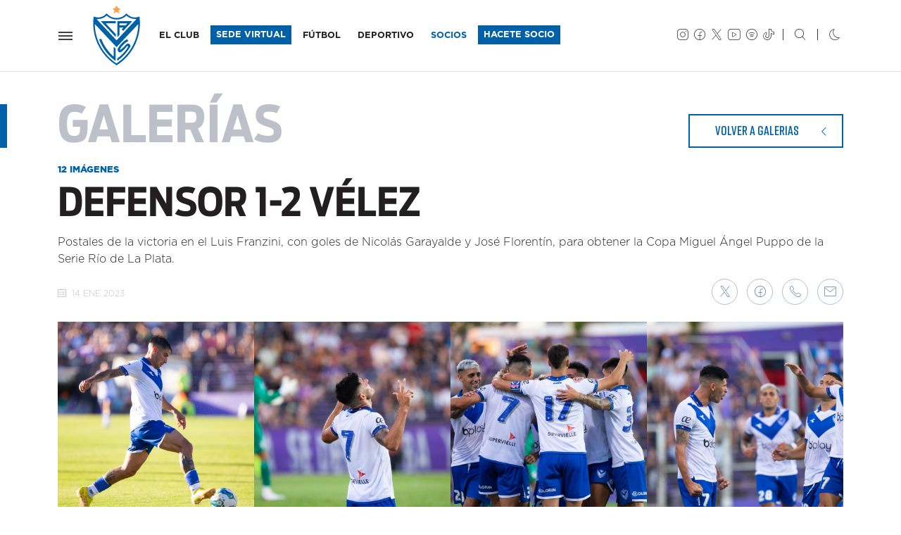

--- FILE ---
content_type: text/html;charset=iso-8859-1
request_url: https://www.velezsarsfield.com.ar/galerias/1673665200-2649-defensor-1-2-velez
body_size: 9766
content:
<!doctype html>
<html lang="es">
  <head>

    <meta charset="utf-8">
    <meta name="viewport" content="width=device-width, initial-scale=1, shrink-to-fit=no">

    <title>Galer&iacute;as de im&aacute;genes / V&eacute;lez Sarsfield</title>

    <link rel="dns-prefetch" href="https://velez.com.ar">
    <link rel="dns-prefetch" href="https://velezsarsfield.com.ar">
    <link rel="dns-prefetch" href="https://cdn.velezsarsfield.com.ar">
    <!--<link rel="dns-prefetch" href="//velez.com.ar/cdn">-->

    <link rel="dns-prefetch" href="https://i.ytimg.com">
    <link rel="dns-prefetch" href="https://www.google-analytics.com">

    <link rel="stylesheet" href="https://velez.com.ar/cdn/css/cavs-v5.css">
    <link rel="stylesheet" href="https://velez.com.ar/cdn/noche-v4k.css">

<link rel="apple-touch-icon" sizes="180x180" href="https://velez.com.ar/cdn/iconos/apple-touch-icon-v2021.png">
<link rel="icon" type="image/png" sizes="32x32" href="https://velez.com.ar/cdn/iconos/favicon-32x32-v2021.png">
<link rel="icon" type="image/png" sizes="16x16" href="https://velez.com.ar/cdn/iconos/favicon-16x16-v2021.png">
<link rel="manifest" href="https://velez.com.ar/cdn/iconos/site-v4.webmanifest"><!--
<link rel="mask-icon" href="https://velez.com.ar/cdn/iconos/safari-pinned-tab-v2021.svg" color="#0061a8">
<link rel="mask-icon" href="https://velez.com.ar/cdn/grafica/escudo-borde.svg">-->
<link rel="shortcut icon" href="https://velez.com.ar/cdn/iconos/favicon.ico">
<meta name="msapplication-TileColor" content="#0061a8">
<meta name="msapplication-config" content="https://velez.com.ar/cdn/iconos/browserconfig.xml">
<meta name="theme-color" content="#0061a8">
<meta name="mobile-web-app-capable" content="yes">

<meta name="description" content="Sitio Web Oficial del Club Atl&eacute;tico V&eacute;lez Sarsfield. Disciplinas deportivas y actividades culturales: F&uacute;tbol, B&aacute;squet, Voley, Hockey, Atletismo. Noticias, fotos, videos, datos, estad&iacute;sticas del torneo de f&uacute;tbol y eventos. Desarrollado por Naxela.net - Pasi&oacute;n por los colores" />
<meta name="Keywords" content="velez, club, futbol, basquet, voley, deportes, cultura, torneo, superliga, liniers, campeon, primera divisi&oacute;n, argentina, estadisticas, tablas, futsal, naxela" />


        <meta name="generator" content="Naxela.net" />
        <meta property="article:publisher" content="https://www.facebook.com/velezsarsfield" />
        <meta property="article:author" content="https://www.facebook.com/naxela" />
        <meta property="fb:admins" content="101403119360" />
        <meta property="fb:app_id" content="101403119360">
        <meta property="fb:app:id" content="101403119360">
        <meta property="og:locale" content="es_ES" />
        <meta property="og:site_name" content="C. A. V&eacute;lez Sarsfield" />
        <meta name="twitter:site" content="@Velez" />
        <meta name="twitter:creator" content="@Naxela" />

  </head>

  <body class="sc_galerias">


    <nav class="navbar navbar-expand -lg navbar-light bg-white noche-bg-primary fixed-top border-bottom">
<div class="container">
      <button class="navbar-toggler d-block p-0 px-sm-2" type="button" data-toggle="collapse" data-target="#menu" aria-controls="menu" aria-expanded="false" aria-label="Navegaci&oacute;n">
        <span class="navbar-toggler-icon"></span>
      </button>
      <h1 class="nxl-escudo my-0 mx-sm-3 nxl-animar"><a class="navbar-brand nxl-animar" href="/">V&eacute;lez Sarsfield</a></h1>

      <div class="collapse navbar-collapse">
        <ul class="navbar-nav d-md-none font-weight-black tt-7 ml-auto mt-1">
          <li class="nav-item d-none">
            <a class="nav-link" href="//socios.velezsarsfield.com.ar/nuevo">ASOCIATE</a>
          </li>
        </ul>
        <ul class="navbar-nav d-none d-md-flex font-weight-normal tt-7 mr-auto">
          <li class="d-none d-xl-inline-block nav-item pr-3 pr-xl-2 --border-right dropdown">
            <a class="nav-link" href="/club">EL CLUB</a>
          </li>
          <li class="d-none d-xl-inline-block nav-item">
            <a class="nav-link bg-primary noche-bg-dark py-1" href="https://socios.velezsarsfield.com.ar/" target="_blank" style="color:#ffffff !important; margin-top:-0.3rem; margin-bottom:-0.3rem">SEDE VIRTUAL</a>
          </li>
          <li class="d-none d-lg-inline-block nav-item ml-xl-2 dropdown">
            <a class="nav-link" href="/futbol">F&Uacute;TBOL</a>
          </li>
          <li class="d-none d-lg-inline-block nav-item ml-2 dropdown nxl-menu" style="position:unset" data-solo="pc">
            <a class="nav-link" href="/deportes" id="sc-deportivo" data-toggle="dropdown" aria-haspopup="true" aria-expanded="false">DEPORTIVO</a>
            <div class="dropdown-menu w-100 border-0 bg-primary noche-bg-dark text-white font-weight-light py-5 m-0" aria-labelledby="sc-deportivo">

<div class="container pb-5 mb-5">
  <div class="row">
    <div class="col-lg-3">
      <h5 class="f2 nxl-puntero">DEPORTIVO</h5>
      <a class="d-block text-white py-1" href="/deportes">Noticias</a>
      <a class="d-block text-white py-1" href="/deportes/actividades">Actividades</a>
    </div>
    <div class="col-lg-3">
      <h5 class="f2 nxl-puntero">F&Uacute;TBOL INTERNO</h5>
        <a href="/campus" target="_blank" class="d-block text-white py-1">CAMPVS - Noticias</a>
        <a href="/campus/formativo-recreativo-acerca-del-area" class="d-block text-white py-1" target="_blank">Formativo y Recreativo</a>
        <a href="/campus/ligas-competitivas-acerca-del-area" class="d-block text-white py-1" target="_blank">Ligas Competitivas</a>
        <a href="/campus/disposiciones-torneos-internos-de-futbol-mayor" class="d-block text-white py-1" target="_blank">Torneos Mayores</a>
        <a href="/campus/campus-futbol-invierno-verano" class="d-block text-white py-1" target="_blank">Campus Invierno-Verano</a>
        <a href="/campus/alquiler-canchas-campus" class="d-block text-white py-1" target="_blank">Alquiler Canchas</a>
    </div>
    <div class="col-lg-3">
      <h5 class="f2 nxl-puntero">VOLEY</h5>
      <a href="/voley/masculino" class="d-block text-white py-1">Voley Masculino</a>
      <a href="/voley/masculino/plantel" class="d-block text-white py-1">Plantel Voley Masculino</a>
      <a href="/voley/femenino" class="d-block text-white py-1">Voley Femenino</a>
      <a href="/voley/femenino/plantel" class="d-block text-white py-1">Plantel Voley Femenino</a>
    </div>
    <div class="col-lg-3">
      <h5 class="f2 nxl-puntero">B&Aacute;SQUET</h5>
      <a href="/basquet/masculino" class="d-block text-white py-1">B&aacute;squet Masculino</a>
      <a href="/basquet/femenino" class="d-block text-white py-1">B&aacute;squet Femenino</a>
    </div>
  </div>
</div>

            </div>
          </li>
          <li class="d-none d-lg-none d-xl-none d-sl-inline-block nav-item ml-2 pr-2 pr-xl-0 border-right border-right-xl-0 dropdown">
            <a class="nav-link" href="/cultura">CULTURA</a>
          </li>
          <li class="d-none d-lg-inline-block d-xl-none d-sl-inline-block nav-item ml-2 pr-2 --pr-sl-0 border-right --border-right-sl-0 dropdown">
            <a class="nav-link" href="/instituto">INSTITUTO</a>
          </li><!--
          <li class="d-none d-sl-inline-block nav-item ml-2 pr-3 border-right dropdown">
            <a class="nav-link" href="/hincha">EL HINCHA</a>
          </li>
          <li class="nav-item">
            <a class="nav-link text-primary" href="/futbol/notas/2018/11/28/225402_venta-de-entradas">ENTRADAS</a>
          </li>-->
          <li class="nav-item ml-lg-2">
            <a class="nav-link text-primary" href="/socios">SOCIOS</a>
          </li>

<style>
  .noche .noche-border-dark {border-color:#2b2e30 !important}
</style>
          <li class="nav-item ml-3 ml-lg-2 --ml-xl-3">
            <a class="nav-link bg-primary noche-bg-dark py-1" href="//socios.velezsarsfield.com.ar/nuevo" target="_blank" style="color:#ffffff !important; margin-top:-0.3rem; margin-bottom:-0.3rem; margin-right:-0.3rem">HACETE SOCIO</a>
          </li>
<!--
          <li class="nav-item ml-3 ml-lg-2 ml-xl-3">
            <a class="nav-link text-primary border border-primary noche-border-dark py-1" href="/socios/notas/2020/04/15/234003_velez-nos-necesita" style="margin-top:-0.3rem; margin-bottom:-0.3rem; margin-right:-0.3rem; padding-bottom:0.1rem !important;">+ INFO</a>
          </li>
          <li class="nav-item">
            <a class="nav-link text-primary" href="//www.tiendavelez.com.ar" target="_blank">TIENDA</a>
          </li>
          <li class="nav-item ml-3 ml-lg-2 ml-xl-3">
            <a class="nav-link bg-primary py-1" href="/verano" style="color:#ffffff !important; margin-top:-0.3rem; margin-bottom:-0.3rem">VERANO</a>TMP: buscar oculto en XL: d-inline d-xl-none d-sl-inline
          </li>-->
        </ul>
        <div class="ml-auto my-2 my-md-0 mr-3 d-none d-sm-flex">
          <ul class="navbar-nav">
            <li class="nav-item">
              <a class="nav-link px-1" href="https://instagram.com/velez" target="_blank"><span class="icn-instagram tt-6"></span></a>
            </li>
            <li class="nav-item">
              <a class="nav-link px-1" href="https://www.facebook.com/velezsarsfield" target="_blank"><span class="icn-facebook tt-6"></span></a>
            </li>
            <li class="nav-item">
              <a class="nav-link px-1" href="https://twitter.com/Velez" target="_blank"><span class="icn-twitter tt-6"></span></a>
            </li>
            <li class="nav-item">
              <a class="nav-link px-1" href="https://www.youtube.com/veleztv" target="_blank"><span class="icn-youtube tt-6"></span></a>
            </li>
            <li class="nav-item">
              <a class="nav-link px-1" href="https://bit.ly/VelezSarsfield" target="_blank"><span class="icn-spotify tt-6"></span></a>
            </li>
            <li class="nav-item">
              <a class="nav-link px-1" href="https://www.tiktok.com/@velez" target="_blank"><span class="icn-tiktok tt-6"></span></a>
            </li><!--
            <li class="nav-item">
              <a class="nav-link px-1" href="https://www.twitch.tv/cavsesports" target="_blank"><span class="icn-twitch tt-6"></span></a>
            </li>
            <li class="nav-item">
              <a class="nav-link px-1" href="/club/notas/2020/05/02/153233_nuevo-canal-de-comunicacion-para-el-socio" data-whatsapp="whatsapp://send?phone=5491122661000"><span class="icn-whatsapp tt-6"></span></a>
            </li>-->
            <li class="nav-item">
              <a class="nav-link px-0" href="/buscar"><span class="icn-buscar tt-6 border-left border-dark ml-2 pl-3"></span></a>
            </li>
            <li class="nav-item">
              <a class="nav-link px-0" href="#" data-modo="" title="Modo nocturno"><span class="icn-noche tt-6 border-left border-dark ml-3 pl-3"></span></a>
            </li>          </ul>
        </div>
      </div>
</div>

<div id="menu" class="collapse fade --p-4">


<button type="button" class="close position-absolute nxl-pos-arb nxl-pos-der m-3 m-sm-5 nxl-nivel-3" data-toggle="collapse" data-target="#menu" aria-controls="menu" aria-expanded="false" aria-label="Cerrar">
  <!--<span aria-hidden="true">&times;</span>-->
  <span class="icn-cerrar tt-3 text-white text-dark" aria-hidden="true"></span>
</button>

<div class="row position-fixed nxl-pos-arb nxl-pos-der nxl-pos-abj nxl-pos-izq bg-primary text-white">
  <div class="d-none d-sm-block col-sm-4 col-md-3 col-lg-2 bg-white py-5">
    <div id="menu-cavs" class="mx-5">

      <span class="nxl-escudo" style="margin-top:-12px"><a class="navbar-brand" href="">V&eacute;lez Sarsfield</a></span>

      <ul id="menu-redes" class="navbar-nav">
      </ul>

      <ul id="menu-rapido" class="list-unstyled mb-5 font-weight-normal tt-7 --align-content-end --align-self-end">
<!--        <li>
<form action="/buscar" method="get">
  <div class="form-row mb-4">
    <div class="col-9 p-0">
      <input type="text" name="palabras" class="form-control form-control-sm border-primary h-100" placeholder="buscar">
    </div>
    <div class="col-3 p-0">
      <button type="submit" class="btn btn-sm btn-primary"><span class="btn-icono icn-buscar" aria-hidden="true"></span></button>
    </div>
  </div>
</form>
        </li>
        <li><a href="/futbol/notas/2018/11/28/225402_venta-de-entradas" class="d-block py-1">ENTRADAS</a></li>
        <li><a href="/abonos" target="_blank" class="d-block py-1">ABONOS</a></li>-->
        <li><a href="/socios" class="d-block py-1">SOCIOS</a></li>
        <li><a href="//www.tiendavelez.com.ar" target="_blank" class="d-block py-1">TIENDA</a></li>
        <!--<li><a href="/verano" class="d-block py-1 px-2 bg-primary text-white">VERANO</a></li>-->
        <li><a href="https://socios.velezsarsfield.com.ar/" target="_blank" class="d-inline-block pb-0 btn btn-sm btn-primary mt-2">SEDE VIRTUAL</a></li>
        <li class="mt-3 pt-3 border-top">
          <a class="px-1 text-muted" href="https://instagram.com/velez" target="_blank"><span class="icn-instagram noche-text-white tt-6"></span></a>
          <!--<a class="px-1 text-muted" href="https://instagram.com/velez" target="_blank"><span class="icn-intv noche-text-white tt-6"></span></a>-->
          <a class="px-1 text-muted" href="https://twitter.com/Velez" target="_blank"><span class="icn-twitter noche-text-white tt-6"></span></a>
          <a class="px-1 text-muted" href="https://www.facebook.com/velezsarsfield" target="_blank"><span class="icn-facebook noche-text-white tt-6"></span></a>
          <a class="px-1 text-muted" href="https://www.youtube.com/veleztv" target="_blank"><span class="icn-youtube noche-text-white tt-6"></span></a>
          <!--<a class="px-1 text-muted" href="https://bit.ly/VelezSarsfield" target="_blank"><span class="icn-spotify noche-text-white tt-6"></span></a>-->
        </li>
      </ul>

    </div>
  </div>
  <div id="menu-secciones" class="col-sm-8 col-md-9 col-lg-10 h-100 --nxl-diag-detalle --nxl-diag-blanca">


<ul class="row list-unstyled ml-4 mt-4 mt-sm-5 mr-3 mr-xl-5 pr-xl-3">
  <li class="d-sm-none col mb-4"><a href="https://socios.velezsarsfield.com.ar/" target="_blank" class="d-inline-block pb-0 btn btn-sm btn-light text-primary mt-2">SEDE VIRTUAL</a></li>
  <li class="col-md-6 col-lg-4 col-xl --2 mb-5 mb-xl-0 --border-bottom border-dark">
    <h4 class="f2 nxl-puntero" --data-toggle="collapse" data-target="#menu-club">EL CLUB</h4>
    <ul class="list-unstyled">
      <li><a href="/club/datos" class="d-block text-white py-1">Datos</a></li>
      <li><a href="/club/autoridades" class="d-block text-white py-1">Autoridades</a></li>
      <li><a href="/club/estatuto" class="d-block text-white py-1">Estatuto</a></li>
      <li><a href="/club/historia" class="d-block text-white py-1">Historia</a></li>
      <li><a href="/club/estadio" class="d-block text-white py-1">Estadio Jos&eacute; Amalfitani</a></li>
      <li><a href="/club/sede" class="d-block text-white py-1">Sede</a></li>
      <li><a href="/club/polideportivo" class="d-block text-white py-1">Polideportivo</a></li>
      <li><a href="/club/villaolimpica" class="d-block text-white py-1">Villa Ol&iacute;mpica</a></li>
      <li><a href="/club/educacion" class="d-block text-white py-1">Educaci&oacute;n</a></li>
      <li><a href="/elclubesdelossocios" class="d-block font-weight-bold text-white py-1">El club es de los socios</a></li>
    </ul>
        

    <h4 class="f2 nxl-puntero mt-4 mt-lg-5">INSTITUTO</h4>
    <ul class="list-unstyled">
      <li><a href="/instituto" class="d-block text-white py-1">Inicio</a></li>
      <li><a href="/instituto/autoridades" class="d-block text-white py-1">Autoridades</a></li>
      <li><a href="/instituto/infraestructura" class="d-block text-white py-1">Infraestructura</a></li>
      <li><a href="/instituto/descargas" class="d-block text-white py-1">Descargas</a></li>
      <li><a href="/instituto/contactos" class="d-block text-white py-1">Contacto</a></li>
      <li><a href="/instituto/nivel-inicial" class="d-block text-white py-1">Nivel Inicial</a></li>
      <li><a href="/instituto/nivel-primario" class="d-block text-white py-1">Nivel Primario</a></li>
      <li><a href="/instituto/nivel-secundario" class="d-block text-white py-1">Nivel Secundario</a></li>
      <li><a href="/instituto/nivel-superior" class="d-block text-white py-1">Nivel Superior</a></li>
    </ul>
  </li>
  <li class="col-md-6 col-lg-4 col-xl --2 mb-5 mb-xl-0 --border-bottom border-dark">
    <h4 class="f2 nxl-puntero" --data-toggle="collapse" data-target="#menu-futbol">F&Uacute;TBOL</h4>
    <ul id="menu-futbol" class="list-unstyled">
      <li><a href="/futbol/plantel" class="d-block text-white py-1">Plantel profesional y Cuerpo t&eacute;cnico</a></li>
      <li><a href="/futbol/fixture" class="d-block text-white py-1">Fixture</a></li>
      <li><a href="/futbol/estadisticas" class="d-block text-white py-1">Estad&iacute;sticas del Torneo</a></li>
      <li><a href="/futbol/titulos" class="d-block text-white py-1">T&iacute;tulos</a></li>
      <li><a href="/futbol/senior" class="d-block text-white py-1">F&uacute;tbol Senior</a></li>
      <!--<li><a href="/futbol/homenajes" class="d-block text-white py-1">Homenajes</a></li>-->

      <li>
        <h4 class="f2 nxl-puntero mt-4 mt-lg-5" --data-toggle="collapse" --data-target="#menu-futbol">LA F&Aacute;BRICA</h4>
        <!--<a href="/futbol/amateur" class="d-block text-white py-1" --data-toggle="collapse" data-target="#menu-amateur">La f&aacute;brica<span class="icn-abajo tt-7 ml-2 align-middle" aria-hidden="true"></span></a>-->
        <ul class="list-unstyled" id="menu-amateur" --class="collapse">
          <li><a href="/futbol/amateur" class="d-block text-white py-1">Noticias</a></li>
          <li><a href="/futbol/amateur/divisiones/4ta" class="d-block text-white py-1">Cuarta Divisi&oacute;n</a></li>
          <li><a href="/futbol/amateur/divisiones/5ta" class="d-block text-white py-1">Quinta Divisi&oacute;n</a></li>
          <li><a href="/futbol/amateur/divisiones/6ta" class="d-block text-white py-1">Sexta Divisi&oacute;n</a></li>
          <li><a href="/futbol/amateur/divisiones/7ma" class="d-block text-white py-1">S&eacute;ptima Divisi&oacute;n</a></li>
          <li><a href="/futbol/amateur/divisiones/8va" class="d-block text-white py-1">Octava Divisi&oacute;n</a></li>
          <li><a href="/futbol/amateur/divisiones/9na" class="d-block text-white py-1">Novena Divisi&oacute;n</a></li>
          <li><a href="/futbolfemenino" class="d-block text-white py-1">F&uacute;tbol Femenino</a></li>
          <li><a href="/futsal" class="d-block text-white py-1">Futsal</a></li>
<!--
          <li><a href="/futbol/amateur/planteles" class="d-block text-white py-1">Planteles</a></li>
          <li><a href="/futbol/amateur/fixture" class="d-block text-white py-1">Fixture</a></li>
          <li><a href="/futbol/amateur/posiciones" class="d-block text-white py-1">Posiciones</a></li>
          <li><a href="/futbol/amateur/staff" class="d-block text-white py-1">Staff</a></li>
          <li><a href="/futbol/amateur/categorias/2005" class="d-block text-white py-1">Categor&iacute;a 2005</a></li>
          <li><a href="/futbol/amateur/categorias/2006" class="d-block text-white py-1">Categor&iacute;a 2006</a></li>
          <li><a href="/futbol/amateur/categorias/2007" class="d-block text-white py-1">Categor&iacute;a 2007</a></li>
-->
        </ul>
      </li>
    </ul>
  </li>
  <li class="col-md-6 col-lg-4 col-xl --2 mb-5 mb-xl-0 --border-bottom border-dark">
    <h4 class="f2 nxl-puntero">DEPORTIVO</h4>
    <ul class="list-unstyled">
      <li><a href="/deportes" class="d-block text-white py-1">Noticias</a></li>
<!--      <li><a href="/deportes" class="d-block text-white py-1">Departamento Deportivo</a></li>-->
      <li><a href="/deportes/actividades" class="d-block text-white py-1">Actividades</a></li>
      <li>
        <h4 class="f2 nxl-puntero mt-4 mt-lg-5" --data-toggle="collapse" --data-target="#menu-voley">F&Uacute;TBOL INTERNO</h4>
        <ul class="list-unstyled" id="menu-voley-masculino" --class="collapse">
          <li><a href="/campus" target="_blank" class="d-block text-white py-1">CAMPVS - Noticias</a></li>
          <li><a href="/campus/formativo-recreativo-acerca-del-area" class="d-block text-white py-1" target="_blank">Formativo y Recreativo</a></li>
          <li><a href="/campus/ligas-competitivas-acerca-del-area" class="d-block text-white py-1" target="_blank">Ligas Competitivas</a></li>
          <li><a href="/campus/disposiciones-torneos-internos-de-futbol-mayor" class="d-block text-white py-1" target="_blank">Torneos Mayores</a></li>
          <li><a href="/campus/campus-futbol-invierno-verano" class="d-block text-white py-1" target="_blank">Campus Invierno-Verano</a></li>
          <li><a href="/campus/alquiler-canchas-campus" class="d-block text-white py-1" target="_blank">Alquiler Canchas</a></li>
        </ul>
      </li>
      <li>
        <h4 class="f2 nxl-puntero mt-4 mt-lg-5" --data-toggle="collapse" --data-target="#menu-voley">VOLEY</h4>
        <ul class="list-unstyled" id="menu-voley-masculino" --class="collapse">
          <li><a href="/voley/masculino" class="d-block text-white py-1">Voley Masculino</a></li>
          <li><a href="/voley/masculino/plantel" class="d-block text-white py-1">Plantel Voley Masculino</a></li>
          <!--<li><a href="/voley/masculino/fixture" class="d-block text-white py-1">Fixture Voley Masculino</a></li>-->
          <li><a href="/voley/femenino" class="d-block text-white py-1">Voley Femenino</a></li>
          <li><a href="/voley/femenino/plantel" class="d-block text-white py-1">Plantel Voley Femenino</a></li>
          <!--<li><a href="/voley/femenino/fixture" class="d-block text-white py-1">Fixture Voley Femenino</a></li>-->
        </ul>
      </li>
      <li>
        <h4 class="f2 nxl-puntero mt-4 mt-lg-5" --data-toggle="collapse" --data-target="#menu-medico">Dep<span class="d-inline d-lg-none">artamen</span>to M&eacute;dico</h4>
        <ul class="list-unstyled" id="menu-medico" --class="collapse">
          <li><a href="/departamento-medico" class="d-block text-white py-1">Informaci&oacute;n</a></li>
          <li><a href="/departamento-medico/noticias" class="d-block text-white py-1">Noticias</a></li>
          <li><a href="/departamento-medico/profesionales" class="d-block text-white py-1">Profesionales</a></li>
    </ul>
      </li>
    </ul>
  </li>
  <li class="col-md-6 col-lg-4 col-xl --2 mb-5 mb-xl-0 --border-bottom border-dark">
    <h4 class="f2 nxl-puntero" --data-toggle="collapse" --data-target="#menu-voley">B&Aacute;SQUET</h4>
        <ul class="list-unstyled" id="menu-basquet" --class="collapse">
          <li><a href="/basquet/masculino" class="d-block text-white py-1">B&aacute;squet Masculino</a></li>
          <li><a href="/basquet/femenino" class="d-block text-white py-1">B&aacute;squet Femenino</a></li>
        </ul>

    <h4 class="f2 nxl-puntero mt-4 mt-lg-5">SOCIOS</h4>
    <ul class="list-unstyled">
      <li><a href="/socios" class="d-block text-white py-1">Noticias</a></li>
      <li><a href="/socios/informacion" class="d-block text-white py-1">Informaci&oacute;n</a></li>
      <li><a href="/socios/valores" class="d-block text-white py-1">Valores</a></li>
      <li><a href="/socios/adistancia" class="d-block text-white py-1">Socios a distancia</a></li>
      <li><a href="/socios/preguntas-frecuentes" class="d-block text-white py-1">Preguntas Frecuentes</a></li>
      <!--<li><a href="/socios/beneficios" class="d-block text-white py-1">Beneficios Fortineros</a></li>
      <li><a href="/socios/actividades" class="d-block text-white py-1">Actividades</a></li>-->
      <li><a href="/socios/penias" class="d-block text-white py-1">Pe&ntilde;as</a></li>
      <li><a href="/socios/velez-social" class="d-block text-white py-1">V&eacute;lez Social</a></li>
      <li><a href="/vitalicios" class="d-block text-white py-1">Vitalicios</a></li>
      <li><a href="/socios/rrpp" class="d-block text-white py-1">Relaciones P&uacute;blicas</a></li>
      <!-- <li><a href="/abonos" class="d-block font-weight-bold text-white py-1">Abonos</a></li> -->
      <li><a href="//socios.velezsarsfield.com.ar/nuevo" target="_blank" class="d-block font-weight-bold text-white py-1">Hacete Socio</a></li>
      <li><a href="//socios.velezsarsfield.com.ar" target="_blank" class="d-block font-weight-bold text-white py-1">Acceso Socios</a></li>
    </ul>
  </li>

  <li class="col-md-6 col-lg-4 col-xl --2 mb-sm-5 mb-xl-0 --border-bottom border-dark">
    <h4 class="f2 nxl-puntero">CULTURA</h4>
    <ul class="list-unstyled">
      <li><a href="/cultura" class="d-block text-white py-1">Noticias</a></li>
      <li><a href="/cultura/actividades" class="d-block text-white py-1">Actividades</a></li>
      <li><a href="/cultura/junta-historica" class="d-block text-white py-1">Junta Hist&oacute;rica</a></li>
    </ul>
    <h4 class="f2 nxl-puntero mt-4 mt-lg-5">INCLUSI&Oacute;N</h4>
    <ul class="list-unstyled">
      <li><a href="/inclusion" class="d-block text-white py-1">Noticias</a></li>
      <li><a href="/inclusion/actividades" class="d-block text-white py-1">Actividades</a></li><!-- 
      <li><a href="/inclusion/empadronamiento" class="d-block text-white py-1">Empadronamiento</a></li> -->
    </ul>
    <h4 class="f2 nxl-puntero mt-4 mt-lg-5">G&Eacute;NEROS</h4>
    <ul class="list-unstyled">
      <li><a href="/generos" class="d-block text-white py-1">Noticias</a></li>
      <li><a href="/elclubesdelossocios/protocolo-generos" class="d-block text-white py-1">Protocolo de G&eacute;neros</a></li>
    </ul>
    <h4 class="f2 nxl-puntero mt-4 mt-lg-5">PRENSA</h4>
    <ul class="list-unstyled">
      <li><a href="/acreditaciones" class="d-block text-white py-1">Acreditaciones</a></li>
      <!-- <li><a href="/podcast" class="d-block text-white py-1">Podcast</a></li> -->
      <li><a href="/videos" class="d-block text-white py-1">Videos</a></li>
      <li><a href="/juegavelez" class="d-block text-white py-1">Juega V&eacute;lez</a></li>
    </ul>
    <h4 class="f2 nxl-puntero mt-4 mt-lg-5">MARKETING</h4>
    <ul class="list-unstyled">
      <li><a href="/marketing" class="d-block text-white py-1">Marketing</a></li>
    </ul>
    <h4 class="f2 nxl-puntero mt-4 mt-lg-5">EL HINCHA</h4>
    <ul class="list-unstyled">
      <li><a href="/hincha" class="d-block text-white py-1">Subcomisi&oacute;n del Hincha</a></li><!--
      <li><a href="/hincha/tribuna" class="d-block text-white py-1">Fiesta en la Tribuna</a></li>
      <li><a href="/hincha/caravana" class="d-block text-white py-1">CaraVana Fortinera</a></li>
      <li><a href="/hincha/banderas" class="d-block text-white py-1">Historia de las Banderas</a></li>
      <li><a href="/hincha/arteurbano" class="d-block text-white py-1">Arte Urbano</a></li>
      <li><a href="/hincha/eventos" class="d-block text-white py-1">Eventos</a></li>
      <li><a href="/hincha/tesoros" class="d-block text-white py-1">Tesoros</a></li>
      <li><a href="/hincha/musica" class="d-block text-white py-1">V&eacute;lez m&uacute;sica</a></li>
      <li><a href="/hincha/rincon" class="d-block text-white py-1">Rinc&oacute;n del hincha</a></li>-->
    </ul>
  </li>
</ul>



<div class="d-block d-sm-none bg-dark py-4 px-4">
      <ul class="col list-unstyled  font-weight-normal tt-7 --align-content-end --align-self-end">
<!--        <li>
<form action="/buscar" method="get">
  <div class="form-row mb-4">
    <div class="col-9 p-0">
      <input type="text" name="palabras" class="form-control form-control-sm border-primary h-100" placeholder="buscar">
    </div>
    <div class="col-3 p-0">
      <button type="submit" class="btn btn-sm btn-primary"><span class="btn-icono icn-buscar" aria-hidden="true"></span></button>
    </div>
  </div>
</form>
        </li>
        <li><a href="/futbol/notas/2018/11/28/225402_venta-de-entradas" class="d-block py-1 text-white">ENTRADAS</a></li>
        <li><a href="/abonos" class="d-block py-1 text-white">ABONOS</a></li>-->
        <li><a href="/socios" class="d-block py-1 text-white">SOCIOS</a></li>
        <li><a href="//www.tiendavelez.com.ar" target="_blank" class="d-block py-1 text-white">TIENDA</a></li>
        <!--<li><a href="/verano" class="d-inline-block py-1 px-2 bg-primary text-white">VERANO</a></li>-->
        <li class="mt-3 pt-4 border-top border-secondary">
          <a class="mr-3 text-secondary" href="https://instagram.com/velez" target="_blank"><span class="icn-instagram noche-text-white tt-6"></span></a>
          <a class="mr-3 text-secondary" href="https://twitter.com/Velez" target="_blank"><span class="icn-twitter noche-text-white tt-6"></span></a>
          <a class="mr-3 text-secondary" href="https://www.facebook.com/velezsarsfield" target="_blank"><span class="icn-facebook noche-text-white tt-6"></span></a>
          <a class="mr-3 text-secondary" href="https://www.youtube.com/veleztv" target="_blank"><span class="icn-youtube noche-text-white tt-6"></span></a>
          <a class="mr-3 text-secondary" href="/club/notas/2020/05/02/153233_nuevo-canal-de-comunicacion-para-el-socio" data-whatsapp="whatsapp://send?phone=5491122661000"><span class="icn-whatsapp noche-text-white tt-6"></span></a>
          <!--<a class="mr-3 text-secondary" href="https://www.bit.ly/VelezSarsfield" target="_blank"><span class="icn-spotify noche-text-white tt-6"></span></a>-->
          <a class="mr-3 text-secondary" href="#" data-modo=""><span class="icn-noche noche-text-white tt-6"></span></a>
        </li>
      </ul>

</div>

</div>
</div>

</div>

    </nav>


<!--
<div class="d-md-none container pt-4 pt-sm-5">
      <div class="row">
        <div class="col-7 col-sm-6">
          <a href="//socios.velezsarsfield.com.ar/" target="_blank" class="w-100 btn btn-especial btn-lg btn-primary text-uppercase pl-3"><span class="btn-texto">SEDE VIRTUAL</span><span class="btn-icono icn-derecha float-right float-lg-none" aria-hidden="true" style="margin-top:2px"></span></a>
        </div>
        <div class="col-5 col-sm-6">
          <a href="/socios/notas/2020/04/15/234003_velez-nos-necesita" class="w-100 btn btn-especial btn-lg btn-outline-primary noche-btn-invertir text-uppercase pl-3"><span class="btn-texto">+ INFO</span><span class="btn-icono icn-derecha float-right float-lg-none" aria-hidden="true" style="margin-top:2px"></span></a>
        </div>
      </div>
</div>
-->
<main role="main">



<div class="nxl-titulo border-primary mt-5 mb-4">
  <div class="container d-block d-lg-flex">
    <h3 class="text-muted">GALERÍAS</h3>    <div class="justify-content-end align-self-end ml-auto mt-4 mt-lg-0"><a href="/galerias" class="btn btn-especial btn-lg btn-outline-primary text-uppercase mr-auto"><span class="btn-texto">Volver a galerias</span><span class="btn-icono icn-izquierda" aria-hidden="true"></span></a></div>  </div>
</div>

<div class="container pb-5">
	<div class="row">
		<div class="col --col-lg-9">

          <h6 class="small text-primary mb-2">12 IMÁGENES</h6>
          <h2 class="d-block d-md-none f3 tt-1 text-uppercase">Defensor 1-2 Vélez</h2>
          <h2 class="d-none d-md-block f3 display-4 text-uppercase">Defensor 1-2 Vélez</h2>
          <p>Postales de la victoria en el Luis Franzini, con goles de Nicolás Garayalde y José Florentín, para obtener la Copa Miguel Ángel Puppo de la Serie Río de La Plata.</p>

		

		<div class="row mb-4">
			<div class="col-12 col-sm-6 text-center text-sm-left pt-sm-2">
				<time datetime="2023-01-14T00:00:00+00:00" class="tt-8 text-muted text-uppercase"><span class="icn-agenda mr-2" aria-hidden="true"></span>14 ene 2023<!-- <span class="mx-2"></span> <span class="icn-horario mr-2" aria-hidden="true"></span>-- hs.--></time>
			</div>
			<div class="col-12 col-sm-6 text-center text-sm-right mt-3 mt-sm-0">
<a class="btn-compartir btn-twitter btn px-0 text-center rounded-circle ml-2" href="https://twitter.com/intent/tweet?text=Defensor 1-2 VÃ©lez&url=https://velez.com.ar/galerias/1673665200-2649-defensor-1-2-velez&related=Velez,Naxela&via=Velez&lang=es" hashtag="Vélez" data-lang="es" data-via="Velez" data-related="Velez,Naxela" role="button" target="_blank" title="Compartir vía Twitter"><span class="icn-twitter tt-6"></span></a>
<a class="btn-compartir btn-facebook btn px-0 text-center rounded-circle ml-2" href="https://www.facebook.com/sharer.php?u=https://velez.com.ar/galerias/1673665200-2649-defensor-1-2-velez" role="button" target="_blank" title="Compartir vía Facebook"><span class="icn-facebook tt-6"></span></a>
<a class="btn-compartir btn-whatsapp btn px-0 text-center rounded-circle ml-2" href="whatsapp://send?text=Te recomiendo esta galer&iacute;a en el sitio oficial de Vélez Sarsfield: Defensor 1-2 Vélez https://velez.com.ar/galerias/1673665200-2649-defensor-1-2-velez" data-text="Defensor 1-2 Vélez" data-action="share/whatsapp/share" role="button" title="Compartir vía WhatsApp"><span class="icn-telefono tt-6"></span></a>
<a class="btn-compartir btn-email btn px-0 text-center rounded-circle ml-2" href="/cdn-cgi/l/email-protection#[base64]" role="button" title="Compartir vía Correo electrónico"><span class="icn-email tt-6"></span></a>			</div>
		</div>

		<div class="row no-gutters">
  <div class="col-sm-6 col-md-4 col-xl-3">
    <a href="/galerias/1673665200-2649-defensor-1-2-velez?foto=99598" data-target="#galeria" data-slide-to="0" class="nxl-efecto">

      <div class="nxl-aparecer nxl-animar        bg-primary position-absolute nxl-pos-arb nxl-pos-der nxl-pos-izq nxl-pos-abj nxl-filtro"></div>
      <div class="nxl-aparecer nxl-animar        position-absolute nxl-pos-arb nxl-pos-der nxl-pos-izq nxl-pos-abj nxl-nivel-2 text-center text-white d-flex align-items-center">
        <div class="w-100 m-3">
          <p class="d-block d-md-none d-lg-block mb-0 tt-1"><span class="icn-velez display-3" aria-hidden="true"></span><!--[@titulo]--></p>
        </div>
      </div>

      <img src="/img/galerias/2023/cd/01-14_vsdefensor_9.jpg" alt="" class="img-fluid nxl-filtro nxl-achicar nxl-animar">
    </a>
  </div>  <div class="col-sm-6 col-md-4 col-xl-3">
    <a href="/galerias/1673665200-2649-defensor-1-2-velez?foto=99597" data-target="#galeria" data-slide-to="1" class="nxl-efecto">

      <div class="nxl-aparecer nxl-animar        bg-primary position-absolute nxl-pos-arb nxl-pos-der nxl-pos-izq nxl-pos-abj nxl-filtro"></div>
      <div class="nxl-aparecer nxl-animar        position-absolute nxl-pos-arb nxl-pos-der nxl-pos-izq nxl-pos-abj nxl-nivel-2 text-center text-white d-flex align-items-center">
        <div class="w-100 m-3">
          <p class="d-block d-md-none d-lg-block mb-0 tt-1"><span class="icn-escudo display-3" aria-hidden="true"></span><!--[@titulo]--></p>
        </div>
      </div>

      <img src="/img/galerias/2023/cd/01-14_vsdefensor_8.jpg" alt="" class="img-fluid nxl-filtro nxl-achicar nxl-animar">
    </a>
  </div>  <div class="col-sm-6 col-md-4 col-xl-3">
    <a href="/galerias/1673665200-2649-defensor-1-2-velez?foto=99596" data-target="#galeria" data-slide-to="2" class="nxl-efecto">

      <div class="nxl-aparecer nxl-animar        bg-primary position-absolute nxl-pos-arb nxl-pos-der nxl-pos-izq nxl-pos-abj nxl-filtro"></div>
      <div class="nxl-aparecer nxl-animar        position-absolute nxl-pos-arb nxl-pos-der nxl-pos-izq nxl-pos-abj nxl-nivel-2 text-center text-white d-flex align-items-center">
        <div class="w-100 m-3">
          <p class="d-block d-md-none d-lg-block mb-0 tt-1"><span class="icn-cavs display-3" aria-hidden="true"></span><!--[@titulo]--></p>
        </div>
      </div>

      <img src="/img/galerias/2023/cd/01-14_vsdefensor_7.jpg" alt="" class="img-fluid nxl-filtro nxl-achicar nxl-animar">
    </a>
  </div>  <div class="col-sm-6 col-md-4 col-xl-3">
    <a href="/galerias/1673665200-2649-defensor-1-2-velez?foto=99595" data-target="#galeria" data-slide-to="3" class="nxl-efecto">

      <div class="nxl-aparecer nxl-animar        bg-primary position-absolute nxl-pos-arb nxl-pos-der nxl-pos-izq nxl-pos-abj nxl-filtro"></div>
      <div class="nxl-aparecer nxl-animar        position-absolute nxl-pos-arb nxl-pos-der nxl-pos-izq nxl-pos-abj nxl-nivel-2 text-center text-white d-flex align-items-center">
        <div class="w-100 m-3">
          <p class="d-block d-md-none d-lg-block mb-0 tt-1"><span class="icn-futbol display-3" aria-hidden="true"></span><!--[@titulo]--></p>
        </div>
      </div>

      <img src="/img/galerias/2023/cd/01-14_vsdefensor_6.jpg" alt="" class="img-fluid nxl-filtro nxl-achicar nxl-animar">
    </a>
  </div>  <div class="col-sm-6 col-md-4 col-xl-3">
    <a href="/galerias/1673665200-2649-defensor-1-2-velez?foto=99594" data-target="#galeria" data-slide-to="4" class="nxl-efecto">

      <div class="nxl-aparecer nxl-animar        bg-primary position-absolute nxl-pos-arb nxl-pos-der nxl-pos-izq nxl-pos-abj nxl-filtro"></div>
      <div class="nxl-aparecer nxl-animar        position-absolute nxl-pos-arb nxl-pos-der nxl-pos-izq nxl-pos-abj nxl-nivel-2 text-center text-white d-flex align-items-center">
        <div class="w-100 m-3">
          <p class="d-block d-md-none d-lg-block mb-0 tt-1"><span class="icn-futbol display-3" aria-hidden="true"></span><!--[@titulo]--></p>
        </div>
      </div>

      <img src="/img/galerias/2023/cd/01-14_vsdefensor_5.jpg" alt="" class="img-fluid nxl-filtro nxl-achicar nxl-animar">
    </a>
  </div>  <div class="col-sm-6 col-md-4 col-xl-3">
    <a href="/galerias/1673665200-2649-defensor-1-2-velez?foto=99593" data-target="#galeria" data-slide-to="5" class="nxl-efecto">

      <div class="nxl-aparecer nxl-animar        bg-primary position-absolute nxl-pos-arb nxl-pos-der nxl-pos-izq nxl-pos-abj nxl-filtro"></div>
      <div class="nxl-aparecer nxl-animar        position-absolute nxl-pos-arb nxl-pos-der nxl-pos-izq nxl-pos-abj nxl-nivel-2 text-center text-white d-flex align-items-center">
        <div class="w-100 m-3">
          <p class="d-block d-md-none d-lg-block mb-0 tt-1"><span class="icn-fortin display-3" aria-hidden="true"></span><!--[@titulo]--></p>
        </div>
      </div>

      <img src="/img/galerias/2023/cd/01-14_vsdefensor_4.jpg" alt="" class="img-fluid nxl-filtro nxl-achicar nxl-animar">
    </a>
  </div>  <div class="col-sm-6 col-md-4 col-xl-3">
    <a href="/galerias/1673665200-2649-defensor-1-2-velez?foto=99592" data-target="#galeria" data-slide-to="6" class="nxl-efecto">

      <div class="nxl-aparecer nxl-animar        bg-primary position-absolute nxl-pos-arb nxl-pos-der nxl-pos-izq nxl-pos-abj nxl-filtro"></div>
      <div class="nxl-aparecer nxl-animar        position-absolute nxl-pos-arb nxl-pos-der nxl-pos-izq nxl-pos-abj nxl-nivel-2 text-center text-white d-flex align-items-center">
        <div class="w-100 m-3">
          <p class="d-block d-md-none d-lg-block mb-0 tt-1"><span class="icn-pelota display-3" aria-hidden="true"></span><!--[@titulo]--></p>
        </div>
      </div>

      <img src="/img/galerias/2023/cd/01-14_vsdefensor_3.jpg" alt="" class="img-fluid nxl-filtro nxl-achicar nxl-animar">
    </a>
  </div>  <div class="col-sm-6 col-md-4 col-xl-3">
    <a href="/galerias/1673665200-2649-defensor-1-2-velez?foto=99591" data-target="#galeria" data-slide-to="7" class="nxl-efecto">

      <div class="nxl-aparecer nxl-animar        bg-primary position-absolute nxl-pos-arb nxl-pos-der nxl-pos-izq nxl-pos-abj nxl-filtro"></div>
      <div class="nxl-aparecer nxl-animar        position-absolute nxl-pos-arb nxl-pos-der nxl-pos-izq nxl-pos-abj nxl-nivel-2 text-center text-white d-flex align-items-center">
        <div class="w-100 m-3">
          <p class="d-block d-md-none d-lg-block mb-0 tt-1"><span class="icn-estrella display-3" aria-hidden="true"></span><!--[@titulo]--></p>
        </div>
      </div>

      <img src="/img/galerias/2023/cd/01-14_vsdefensor_2.jpg" alt="" class="img-fluid nxl-filtro nxl-achicar nxl-animar">
    </a>
  </div>  <div class="col-sm-6 col-md-4 col-xl-3">
    <a href="/galerias/1673665200-2649-defensor-1-2-velez?foto=99601" data-target="#galeria" data-slide-to="8" class="nxl-efecto">

      <div class="nxl-aparecer nxl-animar        bg-primary position-absolute nxl-pos-arb nxl-pos-der nxl-pos-izq nxl-pos-abj nxl-filtro"></div>
      <div class="nxl-aparecer nxl-animar        position-absolute nxl-pos-arb nxl-pos-der nxl-pos-izq nxl-pos-abj nxl-nivel-2 text-center text-white d-flex align-items-center">
        <div class="w-100 m-3">
          <p class="d-block d-md-none d-lg-block mb-0 tt-1"><span class="icn-estadio display-3" aria-hidden="true"></span><!--[@titulo]--></p>
        </div>
      </div>

      <img src="/img/galerias/2023/cd/01-14_vsdefensor_12.jpg" alt="" class="img-fluid nxl-filtro nxl-achicar nxl-animar">
    </a>
  </div>  <div class="col-sm-6 col-md-4 col-xl-3">
    <a href="/galerias/1673665200-2649-defensor-1-2-velez?foto=99600" data-target="#galeria" data-slide-to="9" class="nxl-efecto">

      <div class="nxl-aparecer nxl-animar        bg-primary position-absolute nxl-pos-arb nxl-pos-der nxl-pos-izq nxl-pos-abj nxl-filtro"></div>
      <div class="nxl-aparecer nxl-animar        position-absolute nxl-pos-arb nxl-pos-der nxl-pos-izq nxl-pos-abj nxl-nivel-2 text-center text-white d-flex align-items-center">
        <div class="w-100 m-3">
          <p class="d-block d-md-none d-lg-block mb-0 tt-1"><span class="icn-fortin display-3" aria-hidden="true"></span><!--[@titulo]--></p>
        </div>
      </div>

      <img src="/img/galerias/2023/cd/01-14_vsdefensor_11.jpg" alt="" class="img-fluid nxl-filtro nxl-achicar nxl-animar">
    </a>
  </div>  <div class="col-sm-6 col-md-4 col-xl-3">
    <a href="/galerias/1673665200-2649-defensor-1-2-velez?foto=99599" data-target="#galeria" data-slide-to="10" class="nxl-efecto">

      <div class="nxl-aparecer nxl-animar        bg-primary position-absolute nxl-pos-arb nxl-pos-der nxl-pos-izq nxl-pos-abj nxl-filtro"></div>
      <div class="nxl-aparecer nxl-animar        position-absolute nxl-pos-arb nxl-pos-der nxl-pos-izq nxl-pos-abj nxl-nivel-2 text-center text-white d-flex align-items-center">
        <div class="w-100 m-3">
          <p class="d-block d-md-none d-lg-block mb-0 tt-1"><span class="icn-futbol display-3" aria-hidden="true"></span><!--[@titulo]--></p>
        </div>
      </div>

      <img src="/img/galerias/2023/cd/01-14_vsdefensor_10.jpg" alt="" class="img-fluid nxl-filtro nxl-achicar nxl-animar">
    </a>
  </div>  <div class="col-sm-6 col-md-4 col-xl-3">
    <a href="/galerias/1673665200-2649-defensor-1-2-velez?foto=99590" data-target="#galeria" data-slide-to="11" class="nxl-efecto">

      <div class="nxl-aparecer nxl-animar        bg-primary position-absolute nxl-pos-arb nxl-pos-der nxl-pos-izq nxl-pos-abj nxl-filtro"></div>
      <div class="nxl-aparecer nxl-animar        position-absolute nxl-pos-arb nxl-pos-der nxl-pos-izq nxl-pos-abj nxl-nivel-2 text-center text-white d-flex align-items-center">
        <div class="w-100 m-3">
          <p class="d-block d-md-none d-lg-block mb-0 tt-1"><span class="icn-estrella display-3" aria-hidden="true"></span><!--[@titulo]--></p>
        </div>
      </div>

      <img src="/img/galerias/2023/cd/01-14_vsdefensor_1.jpg" alt="" class="img-fluid nxl-filtro nxl-achicar nxl-animar">
    </a>
  </div>
		</div>		</div>
		<!--<div class="col-lg-3 position-relative"><aside class="position-sticky nxl-pos-arb"></aside></div>-->
	</div>
</div>



<div class="bg-light noche-bg-negro --bg-anochecer py-4">
  <div class="container">
    <nav aria-label="breadcrumb">
      <ol class="breadcrumb pl-0 font-weight-bold">
        <li class="breadcrumb-item nxl-icn"><a href="/">Inicio</a></li>
        <li class="breadcrumb-item nxl-icn"><a href="/galerias">Galer&iacute;as de im&aacute;genes</a></li>
        <li class="breadcrumb-item nxl-icn active" aria-current="page"></li>
      </ol>
    </nav>
  </div>
</div>





</main>


<footer>
  <div class="bg-primary text-white pt-5 pb-2">
    <div class="container">
      <p id="copas-descripcion" class="text-right font-weight-bold tt-2 invisible nxl-animar">Clausura 1993</p>
      <div class="row">
        <div class="col-lg-3">
          <ul id="copas-internacionales" class="row no-gutters copas list-unstyled list-inline">
            <li class="col-2 d-flex ml-auto ml-lg-0" title="Copa Libertadores de Am&eacute;rica 1994"><span class="icn-libertadores align-self-end d-block mx-auto" aria-hidden="true"></span></li>
            <li class="col-2 d-flex mx-auto" title="Copa Intercontinental 1994"><span class="icn-intercontinental align-self-end d-block mx-auto" aria-hidden="true"></span></li>
            <li class="col-2 d-flex mx-auto" title="Copa Interamericana 1996"><span class="icn-interamericana align-self-end d-block mx-auto" aria-hidden="true"></span></li>
            <li class="col-2 d-flex mx-auto" title="Supercopa 1996"><span class="icn-supercopa align-self-end d-block mx-auto" aria-hidden="true"></span></li>
            <li class="col-2 d-flex mx-auto" title="Recopa Sudamericana 1997"><span class="icn-recopa align-self-end d-block mx-auto" aria-hidden="true"></span></li>
          </ul>
          <h6 class="mt-4 mt-lg-0 text-center text-lg-left font-weight-light text-anochecer">COPAS <strong class="">INTERNACIONALES</strong></h6>
        </div>
        <div class="col-lg-9 col-xl-8 ml-auto mt-5 mt-lg-0">
          <ul id="copas-nacionales" class="row no-gutters copas list-unstyled">
			<li class="col-3 d-flex col-lg ml-auto" title="Torneo Nacional 1968"><span class="icn-copa align-self-end d-block mx-auto" aria-hidden="true"></span><span class="d-inline-block d-lg-none lh-100 align-top mr-auto"><span class="tt-5 mr-2 --align-middle">x</span><span class="f2 tt-3">10</span></span> </li>
			<li class="col d-none d-lg-flex ml-auto" title="Torneo Clausura 1993"><span class="icn-copa align-self-end d-block mx-auto" aria-hidden="true"></span></li>
			<li class="col d-none d-lg-flex ml-auto" title="Torneo Apertura 1995"><span class="icn-copa align-self-end d-block mx-auto" aria-hidden="true"></span></li>
			<li class="col d-none d-lg-flex ml-auto" title="Torneo Clausura 1996"><span class="icn-copa align-self-end d-block mx-auto" aria-hidden="true"></span></li>
			<li class="col d-none d-lg-flex ml-auto" title="Torneo Clausura 1998"><span class="icn-copa align-self-end d-block mx-auto" aria-hidden="true"></span></li>
			<li class="col d-none d-lg-flex ml-auto" title="Torneo Clausura 2005"><span class="icn-copa align-self-end d-block mx-auto" aria-hidden="true"></span></li>
			<li class="col d-none d-lg-flex ml-auto" title="Torneo Clausura 2009"><span class="icn-copa align-self-end d-block mx-auto" aria-hidden="true"></span></li>
			<li class="col d-none d-lg-flex ml-auto" title="Torneo Clausura 2011"><span class="icn-copa align-self-end d-block mx-auto" aria-hidden="true"></span></li>
			<li class="col d-none d-lg-flex ml-auto" title="Torneo Inicial 2012"><span class="icn-copa align-self-end d-block mx-auto" aria-hidden="true"></span></li>
			<li class="col-2 d-flex col-lg ml-auto" title="F&uacute;tbol Argentino 2012/2013"><span class="icn-superfinal align-self-end d-block mx-auto" aria-hidden="true"></span></li>
			<li class="col-3 col-md-2 d-flex col-lg ml-auto" title="Supercopa Argentina 2014"><span class="icn-argentina align-self-end d-block mx-auto" aria-hidden="true"></span><span class="d-inline-block d-lg-none lh-100 align-top mr-auto"><span class="tt-5 mr-2 --align-middle">x</span><span class="f2 tt-3">2</span></span></li>
			<li class="col d-none d-lg-flex ml-auto" title="Liga Profesional 2024"><span class="icn-copa align-self-end d-block mx-auto" aria-hidden="true"></span></li>
			<li class="col-2 d-flex col-lg ml-auto" title="Supercopa Internacional 2024"><span class="icn-superfinal align-self-end d-block mx-auto" aria-hidden="true"></span></li>
			<li class="col-2 d-none d-lg-flex col-lg mr-auto mr-lg-0 ml-auto" title="Supercopa Argentina 2024"><span class="icn-argentina align-self-end d-block mx-auto" aria-hidden="true"></span></li>
          </ul>
          <h6 class="mt-4 mt-lg-0 pl-lg-3 pl-xl-2 text-center text-lg-left font-weight-light text-anochecer">T&Iacute;TULOS <strong>NACIONALES</strong></h6>
        </div>
      </div>
<!--  -->
      <div class="border-top border-bottom border-white text-center mt-3 my-4 nxl-sponsors">
        <div class="row py-3">

          <div class="col-4 col-md-3 col-lg ml-auto mx-md-auto py-4"><a href="//www.coca-cola.com.ar/" target="_blank"><img src="//velez.com.ar/cdn/grafica/cocacola.svg" alt="Coca Cola" /></a></div>

<div class="col-1 col-md-1 d-flex mx-auto align-items-center"><span class="d-block nxl-separador mx-auto h-50"></span></div>

          <div class="col-4 col-md-3 col-lg mr-auto mx-md-auto mr-md-0 py-4"><a href="//www.macron.com/" target="_blank"><img src="//velez.com.ar/cdn/grafica/macron.svg" alt="Macron" /></a></div>

<div class="col-12 d-block d-md-none"></div>
<div class="col-1 col-md-1 d-none d-md-flex mx-auto align-items-center"><span class="d-block nxl-separador mx-auto h-50"></span></div>

<div class="col-4 col-md-3 col-lg ml-auto mx-md-auto py-4"><a href="//saphirus.com.ar/" target="_blank"><img src="//velez.com.ar/cdn/grafica/saphirus.svg" alt="Saphirus" /></a></div>

<div class="col-1 col-md-1 d-none d-sm-flex d-md-none d-lg-flex mx-auto align-items-center"><span class="d-block nxl-separador mx-auto h-50"></span></div>

<div class="col-1 col-md-1 d-flex d-sm-none  mx-auto align-items-center"><span class="d-block nxl-separador mx-auto h-50"></span></div>
           <div class="col-4 col-md-3 col-lg mr-auto mx-md-auto mr-md-0 py-4"><a href="//www.supervielle.com.ar" target="_blank"><img src="//velez.com.ar/cdn/grafica/supervielle-v4.svg" alt="Supervielle" /></a></div>

<div class="col-1 col-md-1 d-none d-md-flex mx-auto align-items-center"><span class="d-block nxl-separador mx-auto h-50"></span></div>

          <div class="col-4 col-md-3 col-lg mx-auto py-4"><a href="//turbodisel.net/" target="_blank"><img src="//velez.com.ar/cdn/grafica/turbodisel.svg" alt="Turbodisel" /></a></div>

          <div class="col-1 col-md-1 d-flex  mx-auto align-items-center"><span class="d-block nxl-separador mx-auto h-50"></span></div>

<div class="col-4 col-md-3 col-lg mx-auto py-4"><a href="//www.goassistance.com/ar/" target="_blank"><img src="//velez.com.ar/cdn/grafica/goassistance.svg" alt="GO Assistance" /></a></div>

        </div>

  <div class="border-top border-white nxl-sponsors nxl-secundarios">
        <div class="row py-3">

          <div class="col-4 col-md-3 col-lg ml-auto mx-md-auto py-4"><a href="//www.cemepla.com.ar/" target="_blank"><img src="//velez.com.ar/cdn/grafica/cemepla-v2.svg" alt="Cemepla" /></a></div>

		  <div class="col-1 col-md-1 d-flex mx-auto align-items-center"><span class="d-block nxl-separador mx-auto h-50"></span></div>

          <div class="col-4 col-md-3 col-lg mr-auto mx-md-auto py-4"><a href="//www.flechabus.com.ar/" target="_blank"><img src="//velez.com.ar/cdn/grafica/flechabus-v2.svg" alt="Flecha Bus" /></a></div>

<div class="col-12 d-block d-md-none"></div>
<div class="col-1 col-md-1 d-none d-md-flex mx-auto align-items-center"><span class="d-block nxl-separador mx-auto h-50"></span></div>

          <div class="col-4 col-md-3 col-lg ml-auto mx-md-auto py-4"><a href="//www.personal.com.ar/" target="_blank"><img src="//velez.com.ar/cdn/grafica/personal-v2.svg" alt="Personal" /></a></div>

<div class="col-1 col-md-1 d-flex d-md-none d-lg-flex mx-auto align-items-center"><span class="d-block nxl-separador mx-auto h-50"></span></div>

          <div class="col-4 col-md-3 col-lg mr-auto mx-md-auto py-4"><a --href="//" target="_blank"><img src="//velez.com.ar/cdn/grafica/powerade.svg" alt="Powerade" /></a></div>

<div class="col-1 col-md-1 d-none d-md-flex mx-auto align-items-center"><span class="d-block nxl-separador mx-auto h-50"></span></div>

          <!-- <div class="col-4 col-md-3 col-lg ml-auto mx-md-auto py-4"><a --href="//" target="_blank"><img src="//velez.com.ar/cdn/grafica/marolio.svg" alt="Marolio" /></a></div>
<div class="col-1 col-md-1 d-flex mx-auto align-items-center"><span class="d-block nxl-separador mx-auto h-50"></span></div>
          <div class="col-4 col-md-3 col-lg mx-auto mx-md-auto py-4"><a --href="//" target="_blank"><img src="//velez.com.ar/cdn/grafica/opta-v2.svg" alt="Opta" /></a></div>
<div class="col-1 col-md-1 d-flex mx-auto align-items-center"><span class="d-block nxl-separador mx-auto h-50"></span></div> -->
		   <div class="col-4 col-md-3 col-lg mx-auto py-4"><a href="//www.medife.com.ar" target="_blank"><img src="//velezsarsfield.com.ar/cdn/grafica/medife.svg" alt="MedifÃ©" /></a></div>
		   <div class="col-1 col-md-1 d-flex mx-auto align-items-center"><span class="d-block nxl-separador mx-auto h-50"></span></div>
		   <!-- <div class="col-4 col-md-3 col-lg mx-auto py-4"><a href="//www.goassistance.com/ar/" target="_blank"><img src="//velezsarsfield.com.ar/cdn/grafica/goassistance.svg" alt="GO Assistance" /></a></div>
		   <div class="col-1 col-md-1 d-flex mx-auto align-items-center"><span class="d-block nxl-separador mx-auto h-50"></span></div> -->
		   <div class="col-4 col-md-3 col-lg mx-auto py-4"><a href="//tiendavelez.com.ar" target="_blank"><img src="//velezsarsfield.com.ar/cdn/grafica/tienda.svg" alt="Tienda VÃ©lez" /></a></div>
        </div>
      </div>

<style type="text/css">
	@media (min-width: 768px) {
		.nxl-sponsors/* .nxl-secundarios */ .col-md-1 {max-width:4%}
	}
</style><!--  -->

      </div>

<div class="d-lg-flex mb-3">

  <div class="text-center text-lg-left mb-4 mb-lg-0">
    <strong>Velez.com.ar</strong>   <span class="mx-2">|</span>   <span class="d-xl-inline">Sitio <span class="d-inline-block d-xl-none">Web</span> Oficial <span class="d-xl-none">C. A. V. S.</span>   <span class="d-none d-lg-inline-block mx-2">|</span></span>  <br class="d-block d-lg-none" /> <span address class="d-inline tt-7"> Av. Juan B. Justo 9200 - CP 1408 - CABA</span> <span class="tt-7">-</span> <span class="d-none d-sm-inline-block d-lg-none tt-7">Rep&uacute;blica</span> <span class="tt-7">Argentina</span>
  </div>
  
  <div class="text-center text-lg-right ml-auto">
    <a href="tel:(54-11) 4649-9100" class="text-white text-decoration-none"><span class="icn-telefono d-md-none d-lg-inline-block d-xl-none tt-4"></span><span class="icn-telefono d-none d-md-inline-block d-lg-none d-xl-inline-block"></span><span class="d-none d-md-inline-block d-lg-none d-xl-inline-block ml-2"><span class="d-xl-none d-sl-inline">(54-11)</span> 4649-9100</span></a>
    <a href="/cdn-cgi/l/email-protection#771e1911183701121b120d04160504111e121b135914181a591605" class="text-white text-decoration-none mx-4 mx-md-3 mx-lg-2"><span class="icn-email d-md-none d-lg-inline-block d-xl-none tt-4"></span><span class="icn-email d-none d-md-inline-block d-lg-none d-xl-inline-block"></span><span class="d-none d-md-inline-block d-lg-none d-xl-inline-block ml-2"><span class="__cf_email__" data-cfemail="2a43444c456a5c4f464f50594b58594c434f464e04494547044b58">[email&#160;protected]</span></span></a>
    <a href="/club/notas/2020/05/02/153233_nuevo-canal-de-comunicacion-para-el-socio" data-whatsapp="whatsapp://send?phone=5491122661000" class="text-white text-decoration-none"><span class="icn-whatsapp d-md-none d-lg-inline-block d-xl-none tt-4"></span><span class="icn-whatsapp d-none d-md-inline-block d-lg-none d-xl-inline-block"></span><span class="d-none d-md-inline-block d-lg-none d-xl-inline-block ml-2">11-2266-1000</span></a>
  </div>

</div>

    </div>
  </div>
  <div class="container py-3">
    <div class="row">
      <div class="col-md-7 text-center text-md-left text-primary">
        <!-- <div class="d-none d-lg-inline-block display-4"><span class="font-weight-normal">EL PRIMERO EN SER</span><strong class="font-weight-black">UN GRAN CLUB</strong></div> -->
		<div class="d-inline-block --d-lg-none tt-3 font-weight-black">
			<span class="d-block d-lg-none font-weight-normal" style="font-size:1.3rem; margin-bottom:-10px">EL PRIMERO EN SER</span>
			<span class="d-none d-lg-inline-block font-weight-normal mr-1">EL PRIMERO EN SER</span>
			<strong class="font-weight-black">UN GRAN CLUB</strong>
		</div>
      </div>
      <div class="col-md-5 text-center text-md-right text-muted tt-7 mt-3 mt-lg-1 mt-xl-2"><p>Desarrollado por <a href="http://www.naxela.net" target="_blank" class="text-muted"><span class="icn-naxela" title="Naxela"></span></a></p></div>
    </div>
  </div>
</footer>

    <script data-cfasync="false" src="/cdn-cgi/scripts/5c5dd728/cloudflare-static/email-decode.min.js"></script><script src="//velez.com.ar/cdn/js/bibliotecas.js"></script>
    <script src="//velez.com.ar/cdn/js/cavs-v1.js"></script>

<script>


	if ('serviceWorker' in navigator) {
		window.addEventListener('load', () => {
			navigator.serviceWorker.register('/sw-v4.js');
		});
	}

</script>

  <script>
    (function(b,o,i,l,e,r){b.GoogleAnalyticsObject=l;b[l]||(b[l]=
    function(){(b[l].q=b[l].q||[]).push(arguments)});b[l].l=+new Date;
    e=o.createElement(i);r=o.getElementsByTagName(i)[0];
    e.src='//www.google-analytics.com/analytics.js';
    r.parentNode.insertBefore(e,r)}(window,document,'script','ga'));
    ga('create','UA-28726168-1');ga('send','pageview');

  </script>

  <script defer src="https://static.cloudflareinsights.com/beacon.min.js/vcd15cbe7772f49c399c6a5babf22c1241717689176015" integrity="sha512-ZpsOmlRQV6y907TI0dKBHq9Md29nnaEIPlkf84rnaERnq6zvWvPUqr2ft8M1aS28oN72PdrCzSjY4U6VaAw1EQ==" data-cf-beacon='{"version":"2024.11.0","token":"d31d42ceece54c698b5bd9f8dd46f721","r":1,"server_timing":{"name":{"cfCacheStatus":true,"cfEdge":true,"cfExtPri":true,"cfL4":true,"cfOrigin":true,"cfSpeedBrain":true},"location_startswith":null}}' crossorigin="anonymous"></script>
</body>
</html>